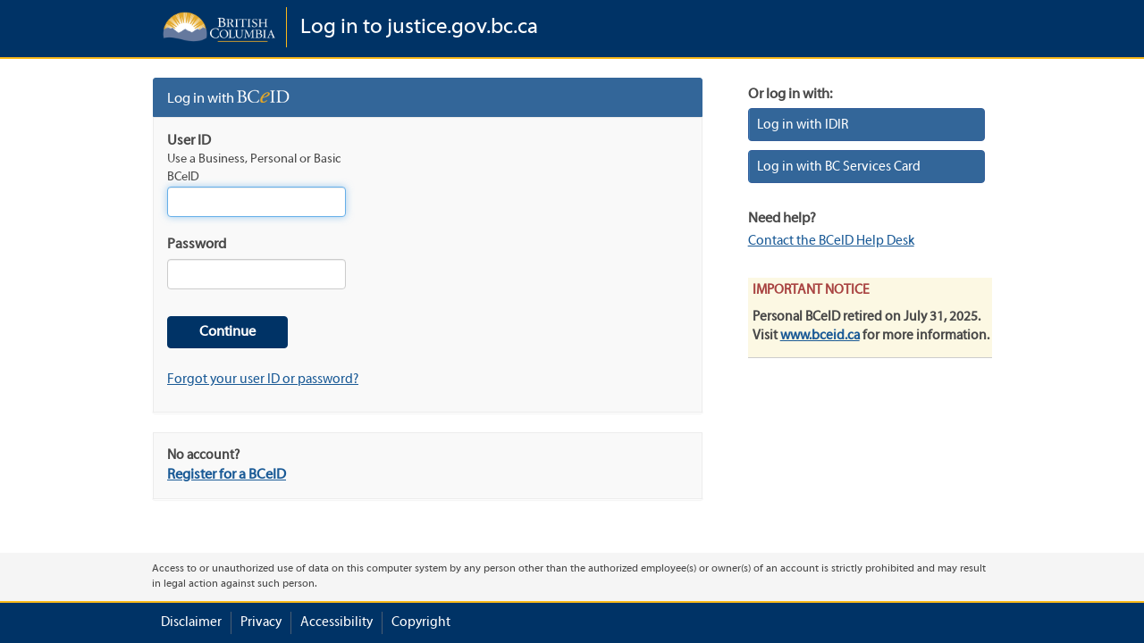

--- FILE ---
content_type: text/css
request_url: https://logon7.gov.bc.ca/clp/css/main.css
body_size: 16140
content:
/*

* Table of Contents
	01. Headings, Text
	02. Template
	03. Headers
	04. Content Layout
	05. Footer
	06. Sticky Footer 
	07. Dividers
	08. Buttons
	09. Form Elements
	10. Helpers
	11. Environment Indicators
	12. Post Login
	13. Error page
	14. Login Options Tiles
	15. Responsive
	16. Colour Scheme
 **************************************************************** **/


@font-face {
	font-family: 'Myriad-Pro';
	src: url('../fonts/MyriadWebPro.ttf');
	/*src: url('http://www2.gov.bc.ca/StaticWebResources/static/shared/fonts/MyriadWebPro.ttf');*/
}

html {
  position: relative;
  min-height: 100%;
}

body {
    font-family: Myriad-Pro, Calibri, Arial, sans serif;   
	background-color:#fff;
	font-size:15px;	
}



/** 01. Headings, Text
 **************************************************************** */
a { text-decoration:underline; }

h1, h2, h3, h4, h5 {
	margin-top: 0;
}

h1 {
	font-size: 26px;
	font-weight: 600;
}
h1 { font-size: 14px;}


h2 {
	font-size: 16px;
	font-weight: bold;
	margin-top: 16px;
}

section h1 { font-size: 18px; font-weight: 100; line-height: 20px; }

label { font-size: 16px; }

p { font-size:15px; }


.login-extras h1 { 
	font-size: 16px; 
    font-weight: 700; 
	margin-bottom: 5px;
}


/** 02. Template
 **************************************************************** */

@media (min-width: 768px) {
  .container {
    width: 750px;
  }
}
@media (min-width: 992px) {
  .container {
    width: 970px;
  }
}
@media (min-width: 1200px) {
  .container {
    width: 970px;
  }
}



/** 03. Headers
 **************************************************************** */

header#bcGov {
	background-color: transparent;
	border-bottom: 2px solid transparent;	
	margin-top: 0px!important;
	padding-bottom: 5px;	
	
	
	text-align: center;
}  

header#bcGov.gov-brand { line-height: 20px; }
header#bcGov.no-gov-brand { line-height: 20px;}

header#bcGov.gov-brand a.govlogo { 
	text-indent: -9999px;	
	background: url('../images/BCID_H_rgb_rev.png'); 
	background-repeat:no-repeat;
	width: 125px;
	height: 35px;
	background-size: 125px;
	margin: 0 auto;
	display:block; 
} 
header#bcGov.no-gov-brand a.govlogo { 
	display:none;
}

header#bcGov .site-title {
	font-weight: 100; 
	display:block; 
	vertical-align:top;
}

header#bcGov .site-title a { text-decoration: none; }
header#bcGov .site-title a:hover { text-decoration: underline; }

header#bcGov.gov-brand .site-title { font-size: 16px; margin-top: 8px; }
header#bcGov.no-gov-brand .site-title { font-size: 14px; margin-top: 5px; }
header#bcGov.gov-brand .seperator,
header#bcGov.no-gov-brand .seperator { display:none; }


header#client {
	width: 100%;
	z-index: 2;
	margin: 0px 0px 0px 0px;	
	padding-bottom: 10px;
}

header#client .logo { 
	margin: 10px 0px 0px 0px; 
}
header#client a { 
	font-weight: bold; 
	display:block; 
	font-size: 26px; 
	margin-top: 4px; 
	text-decoration:none; 
}





/** 04. Content Layout
 **************************************************************** */

/*.generic .panel-heading { font-size: 18px; }*/

section { margin-top:20px; }		

.panel-heading { border: solid 1px transparent;  padding: 12px 15px 8px 15px; font-size: 16px;}
.panel-heading img {
	height:14px;
	vertical-align: top;
	margin: 2px 0px 0px 1px;
}

.environment-logo {
        background: url('../images/environment_logos_sprite.png');
        height: 15px;
        width: 126px;
        display:inline-block;
        background-size: 126px;
        background-repeat: no-repeat;
        background-position: left;
}

.bceid-environment-systestv1 { background-position: 0px 0px;  }
.bceid-environment-systestv2 { background-position: 0px -25px;  }
.bceid-environment-clienttest { background-position:  0px -50px;  }
.bceid-environment-devv1 { background-position: 0px -75px; }
.bceid-environment-devv2 { background-position:  0px -100px; }
.bceid-environment-clientdevelopment { background-position:  0px -125px; }
.bceid-environment-training { background-position:  0px -150px; }
.bceid-environment-uat { background-position:  0px -175px; }
.bceid-environment-prod { background-position:  0px -200px; }
.idir-environment-prod { background-position:  0px -225px; }
.idir-environment-test { background-position:  0px -250px; }



/* Retina-specific handling */
@media only screen and (-webkit-min-device-pixel-ratio: 2),
only screen and (min--moz-device-pixel-ratio: 2),
only screen and (-o-min-device-pixel-ratio: 2/1),
only screen and (min-device-pixel-ratio: 2),
only screen and (min-resolution: 192dpi),
only screen and (min-resolution: 2dppx) {

        .bceid-environment {
                background-image: url('../images/environment_logos_sprite_at2x.png');
        }
}

.panel-body { border: solid 1px transparent; padding-bottom: 25px;  }

.register-container { 
	margin: 10px 15px;
	padding: 20px 15px;
	border:solid 1px transparent;
}

.login-form-action {
	width:100%;
	margin-top: 30px;	
}


.login-extras { padding-left: 20px; }		
.login-extras-section { margin-top: 10px; margin-bottom: 30px;  }

div.whoamiField {
    display: inline-block;
    min-width: 250px;
    vertical-align: top;
}

div.whoamiVal {
    display: inline-block;
    min-width: 350px;
    vertical-align: top;
}
	
@media (max-width: 767px) {
	.login-extras { padding-left: 0px; }	
}

		
	







/** 05. Footer
 **************************************************************** **/
footer { 
	position: relative;
	height: auto!important;
}

footer a { text-decoration:none; }
footer a:hover { text-decoration:underline; }

footer p {
	margin:0px; 
	font-size: 12px;
	padding: 10px 0px; 
}

footer #footerWrapper {
	width: 100%;
	bottom: 0;
	background-color: transparent;
	border-top: 2px solid transparent;
	position: relative;
}

footer #footerWrapper ul {
	clear: both;
	padding: 10px 0;
}

ul.inline {
	list-style-type: none;
	margin: 0;
	overflow: hidden;
	padding: 0;
}

ul.inline li {
	float:none;
	border-bottom: solid 1px #4b5e73;
	padding: 4px 0px;
}

ul.inline li a:link, nav ul.inline li a:visited {
	display: block;
	text-align:left;
	
}

ul.inline li:last-child { border-bottom-width: 0px; }



	
	
/* 06. Footer Sticky Footer
		Used by JS to use either of 
		these styles depending on the height
		of the browser
-------------------------------------------------- */
.footer,
.footer-stick-to-bottom { 
	width: 100%; 
	margin-top: 30px;
}
.footer {
  position:relative;
}
.footer-stick-to-bottom {
  position: absolute;
  bottom: 0;  
}
	
	
		
/** 07. Dividers
 **************************************************************** */
hr.half-margins {
  margin-top: 20px;
  margin-bottom: 10px;
  border: 0;
  border-top: 1px solid #ddd;
}




/** 08. Buttons
 **************************************************************** */
a.btn { text-decoration: none; }
.btn-primary {		
	font-weight: 600;
	min-width:135px;
	font-size: 16px;	
}

.btn-other-login {
	border: transparent 1px solid;
	min-width: 250px!important;
	max-width: 265px;
	text-align:left!important; 
	line-height: 25px;	
	width: 100%;
	padding-left:0px;
	font-size: 15px;
	padding: 0px;
	line-height: 1.72857143!important; 
	margin-bottom: 10px;
}	
.btn-other-login span {
	
	padding: 8px 0px 6px 8px;
	display:inline-block;
	font-weight:100;
}


.login-logo { 
	text-decoration:none !important;	
	width: 48px;
	height: 25px; 
	display:inline-block;	
	
	margin: 7px 0px 7px 0px;
}
.login-logo { 
	background: url('../images/login-logos-v2.png'); 
	background-size: 50px;
	background-repeat: no-repeat;		
}
.login-logo-bceid { background-position: 0px -25px; }
.login-logo-idir { background-position: 0px -50px; }
.login-logo-bcard { background-position: 0px 0px; }
.login-logo-tidir { background-position: 0px -75px; }




/** 09. Form Elements
 **************************************************************** */

.form-element { margin-bottom: 20px; }

.forgot { 
	width:100%; 
	text-align:left; 
	margin-top: 25px;
}
.instruction { font-size: 14px;margin:0px;padding:0px; }
.label-with-instruction { margin-bottom: 0px; }
		
.bg-error { padding: 0px 0px; font-size: 16px; } 
.bg-error i { font-size: 20px; }
.bg-error p { line-height: 25px; margin-bottom: 0px; padding-bottom: 0px; }

.input-400 { max-width: 400px; }
.input-200 { max-width: 250px; width: 200px;}
.input-100 { max-width: 100px; }


.new-password { 
	
}
.new-password-field { 
	float: none;
}
.new-password-strength {
	float: none;	
}
.new-password-strength img {  /*JONATHAN: this is just an image for demo... */
	width: 200px;
	margin-top:4px;
}

.qa-divider { border-bottom: dashed 1px #cccccc; }





/** 10. Helpers
 **************************************************************** */
.margin-top-15 { margin-top: 15px; }	
.margin-top-25 { margin-top: 25px; }	
.margin-top10 { margin-top: 10px; }
.marginBottom-25 { margin-bottom: 25px; }
.radius-3 { border-radius: 3px; }



/** 11. Environment Indicators
 **************************************************************** */
#SiteMinderEnvironment { 	
	padding-top: 3px;
	text-align:center;
	font-size: 11px;
	width: 100%;
}
#SiteMinderEnvironment.test-env { background-color: #fc6621; }
/* add other colours here */


/** 12. Post Login
 **************************************************************** */
blockquote { background-color:transparent; font-size: inherit; padding: 5px 10px; }




/** 13. Error page
 **************************************************************** */
.error-container {  }
.error-icon {
	display:block;
	vertical-align:top;
	padding: 0px 0px 30px 0px;;
	width: 100%;
	text-align:center;
}
.error-text {
	display:block;
	vertical-align:top;
	padding-top: 5px;
	width: 100%;
}




/** 14. Login Options Tiles
 **************************************************************** */

.device-option { 
	width: 100%; 
	float:none; 
	min-width: 190px; 
	height: 190px; 
	margin-bottom: 10px; 
}

.btn-device { 
	vertical-align: top;
	border: 0px transparent solid;
	width: 95%;
	height: 188px;
	cursor: pointer;
	overflow:hidden;
	position: relative;
}


.btn-device:first { margin-left: 0px; }


.btn-device h2  { 
	margin: 12px 18px 5px 18px;
	padding: 0px;	
	font-size: 16px;
	font-weight: 600;
	line-height: 20px; 
	min-height: 40px;
	text-align: center;
	vertical-align: middle;
	word-wrap: break-word;
}

.device-image { 
	height: 135px;
	background-repeat:no-repeat;
	background-color:#ffffff;
	line-height: 135px;
	text-align: center; margin: 0 auto; 
}



 








/** 15. Responsive
 **************************************************************** */


@media (min-width: 768px) {
	
	#SiteMinderEnvironment { text-align:left; }
	
	header#bcGov.gov-brand { 
		min-height: 66px; 
		display:table;
		width: 100%;	
		padding-top: 8px!important;	
		line-height: 26px;
	}
	header#bcGov.no-gov-brand { min-height: 30px; }
	

	header#bcGov.gov-brand a.govlogo,
	header#bcGov.gov-brand .site-title,
	header#bcGov.gov-brand .seperator {
		display:table-cell;
		text-align: left;
	}
	
	header#bcGov.gov-brand .site-title { font-size: 24px; margin-top: 0px; padding: 10px 0px 5px 15px; }
	header#bcGov.no-gov-brand .site-title { font-size: 14px; text-align: left; margin-top: 0px; padding: 7px 0px 0px 0px; }
	
	header#bcGov.gov-brand a.govlogo {
		width: 150px;
		height: 45px;
		background-size: 150px;	
	}
	header#bcGov.gov-brand .seperator {  
		width: 1px; 
		height: 20px; 
		vertical-align:top; 
		line-height: 30px; 
	}
	
	
	
  	header#client .logo { 
		margin: 20px 0px 0px 0px; 
	}
	
	
	.new-password-field { 
		float: left;
	}
	.new-password-strength {
		float: left;	
		margin-left: 10px;
	}
	.new-password-strength img {  /*JONATHAN: this is just an image for demo... */
		width: 200px;
		margin-top:4px;
	}
	
	
	
	
	ul.inline li+li {
		border-left: 1px solid #4b5e73;
	}
	ul.inline li {
		float: left;
		padding: 2px 10px;
		position: relative;
		border-bottom-width: 0px;
	}
	ul.inline li a:link, nav ul.inline li a:visited {
		text-align: center;
	}
	
	
	.btn-other-login {
		margin-bottom: 0px;
	}
	.btn-other-login span {
		padding: 6px 0px 4px 8px;
	}	
	.login-logo { 
		margin: 5px 0px 5px 0px;
	}
	
		
	.error-container { 
		display:table;
	}
	.error-icon {
		display:table-cell;
		padding: 0px 10px;
		width: auto;
		text-align:left;
	}
	.error-text {
		display:table-cell;
		padding-top: 5px;
		width: auto;
	}
}







@media (max-width: 478px) {
	
	header .container,
	.other-login-container {
	  padding-right: 15px;
	  padding-left: 15px;
	}
	
	
	
	section { margin-top: 10px; }
		
	.panel-heading {
		padding: 10px 15px;
		border-bottom: 1px solid transparent;
		border-top-left-radius: 0px!important; 
		border-top-right-radius: 0px!important; 
	}			
	.login-extras { 
		margin-left: 0px; 
		margin-top: 50px;
	}
	.login-extras-section { margin-bottom: 60px; }
	
	
	
	.register-container {
		text-align:center;
		margin: 15px 0px;
		padding: 40px 15px;
	}
	.register-container label { display:block!important; }
	
	.input-200 { max-width:none; }
	
	
	
	.btn-other-login {
		max-width: none;
	}
	.btn-primary {
		width: 100%;
	}
	
}

/*
	Normall for bootstrap 768 is the common cut off, 
	but for the devic tiles inside the container 500px is a better cut off
	@media (min-width: 768px) { 
*/
@media (min-width: 500px) { 
	.device-option { width: 50%; float:left; }
}
@media (min-width: 992px) {
	.device-option { width: 33.33333%; float:left; }
}
@media (min-width: 1200px) {
	.device-option { }
}	
	
	




















/** 16. Colour Scheme

* Colors
	B.C. Government Colour 003366 #003366 Header & footer 83% opacity for title bars
	B.C. Government colour  #2b5580 Emulates #003366 at 83% over white [not used]
	B.C. Government colour #1a5a96 Links and title links
	B.C. Government colour #38598a Second level navigation bar (use #fff for navigation text)
	B.C. Government colour #5475a7 Third level navigation bar (use #fff for navigation text)
	B.C. Government colour #f2f2f2 Background grey left and right side bars (outside content body)
	B.C. Government colour #fcba19 Highlight gold
	B.C. Government colour #494949 Site wide text
	B.C. Government Corporate Online Branding Colour #bcbec5 #bcbec5 Return to Top icon, search icon and search box text
 **************************************************************** **/
body, 
h1, 
h2, 
h3, 
h4, 
h5, 
footer p { 
	color: #494949; 
}	
	
	
.footer,
.footer-stick-to-bottom {
  background-color: #f5f5f5;
}
	
header#bcGov,
footer #footerWrapper {
	border-color: #fcba19;	
}
header#bcGov .seperator { 
	background-color: #fcba19;
}

footer #footerWrapper,
header#bcGov {
	background-color: #003366;	
}
				

a {
	color: #1a5a96;
}

a:hover, a:active {
	color:#2b5580;
}




.panel-heading {  
	border-color: #336699; 
	color:#fff; 
}
.panel-body { 
	background:#f9f9f9; 
	border-color: #ececec; 
	
}

.register-container { 
	background-color:#f7f7f7;
	border-color: #f1f1f1;
}



.btn-device {  background-color: #eaeaea; border-color: #cccccc; border-width: 1px; color: #494949; }
.btn-device:hover { background-color: #ffffff; }
.btn-device h2 { color:#494949; }
.btn-device:hover h2 {  color: #494949; }

.btn-other-login,
.btn-other-login:hover, 
.btn-other-login:active, 
.btn-other-login:focus,
ul.inline li a:link, 
nav ul.inline li a:visited,
header#bcGov a,
header#bcGov .site-title,
header#bcGov .site-title-small,
footer, 
footer a, 
footer span {
	color: #fff;
}



.panel-heading,
.btn-other-login {
	background-color: #336699; 
}

/* Buttons */
.btn-primary {		
	background-color: #003366;
	border: #003366 1px solid;
	color: #ffffff;
}
.btn-primary:hover, .btn-primary:active, .btn-primary:focus {	
	background-color: #2f567b !important;
	color: #ffffff;
}
.btn-other-login {	
	border-color: #335e99;
}
.btn-other-login span {
	border-left: solid 1px #3d7ab6;
}
.btn-other-login:hover, .btn-other-login:active, .btn-other-login:focus {	
	background-color: #1a5a96 !important;
	border:rgba(255,255,255,0) 1px solid;
}

.form-error-summary .text-danger
{ padding: 10px; }






header#bcGov.no-gov-brand-logged-in { line-height: 10px;}
header#bcGov.no-gov-brand-logged-in a.govlogo,
header#bcGov.no-gov-brand-logged-in .seperator { 
	display:none;
}
@media (min-width: 768px) {
	header#bcGov.no-gov-brand-logged-in { min-height: 15px; }
}


--- FILE ---
content_type: application/javascript
request_url: https://logon7.gov.bc.ca/clp/js/brandexample.js
body_size: 2538
content:
var site = getParameterByName("site");
if(site == "") {
	site = 1;
}	
switch(site) {
	case "1": 
		$("#rpUrl").text("Log in to www.ldbwholesale.com");
		$("#login-to").text("Log in to www.ldbwholesale.com");
		
		$("#ldb").removeClass("hidden");
		$("header").find("a").addClass("site-title-with-logo");
		$("#other-option-bcsc").addClass("hidden");
		$("#other-options").addClass("hidden");
		
		customLogoSettings();
		
		break;
	case "2":
		$("#rpUrl").text("Log in to www.bceid.ca");
		$("#login-to").text("Log in to www.bceid.ca");
		
		$("#bceid").removeClass("hidden");
		$("header").find("a").addClass("site-title-with-logo");
		$("#other-option-bcsc").removeClass("hidden");
		
		customLogoSettings();
		
		break;
	case "3":
		$("#rpUrl").text("Residential Tenancy Branch");
		$("#login-to").text("Residential Tenancy Branch");
		
		$("#other-option-bcsc").removeClass("hidden");
		//$("#other-option-idir").addClass("hidden");
		break;
	case "4":
		$("#rpUrl").text("Log in to www.idimwiki.gov.bc.ca");
		$("#login-to").text("Log in to www.idimwiki.gov.bc.ca");
		
		$(".login-options").addClass("hidden");
		$("#other-options").addClass("hidden");
		break;
	case "5":
		$("#rpUrl").text("Log in to Society Filings");
		$("#registries").removeClass("hidden");
		$("header").find("a").addClass("site-title-with-logo");
		
		customLogoSettings();
		
		break;
	case "6":
		$("#rpUrl").text("Log in to www.data.bcassessment.ca");
		$("#login-to").text("Log in to www.data.bcassessment.ca");
		
		$("#bcaa").removeClass("hidden");
		$("header").find("a").addClass("site-title-with-logo");
		
		customLogoSettings();
		
		break;
		
	case "7":
		$("#rpUrl").text("Log in to www.mentoring.gov.bc.ca");
		$("#login-to").text("Log in to www.mentoring.gov.bc.ca");
		
		$("#mentoring").removeClass("hidden");
		$("header").find("a").addClass("site-title-with-logo");
		
		customLogoSettings();
		
		break;
		
		
	case "8":
		$("#rpUrl").html("Welcome to the CHARD Login Page. For more information or help with this service please go to: <a href='mailto:info.chardbc.ca'>info.chardbc.ca</a>");
		$("#login-to").html("Welcome to the CHARD Login Page. For more information or help with this service please go to: <a href='mailto:info.chardbc.ca'>info.chardbc.ca</a>");
		
		$("#chard").removeClass("hidden");
		$("header").find("a").addClass("site-title-with-logo");
		
		customLogoSettings();
		
		break;
	
	default:
		break;
}

function customLogoSettings() {
	$("#bcGov").removeClass("gov-brand");
	$("#bcGov").addClass("no-gov-brand");
}


--- FILE ---
content_type: application/javascript
request_url: https://logon7.gov.bc.ca/clp/js/footer.js
body_size: 841
content:


function calculateAndSetHeights() {
	"use strict";
   
    var window_height = $(window).height();	
	var wrapper_height = $("#wrapper").height();
	var footer_height = $("footer").height();
	
	if( (wrapper_height+footer_height) < window_height) {
		/* If content isn't long, stick footer to bottom of window */	
		$("footer").removeClass("footer");
		$("footer").addClass("footer-stick-to-bottom");
		
	} else {
		/* If the content is longer than the window, just add at bottom of content */
		$("footer").removeClass("footer-stick-to-bottom");
		$("footer").addClass("footer");
	}
	
}

    
$(document).ready(function() {
	"use strict";
	calculateAndSetHeights();
});
$(window).resize(function() {
	"use strict";
	calculateAndSetHeights();
});
$(window).on("orientationchange",function() {
	"use strict";
	calculateAndSetHeights();
});





--- FILE ---
content_type: application/javascript
request_url: https://logon7.gov.bc.ca/clp/js/form-validation.js
body_size: 6948
content:
"use strict";

var HELP_ICON_HTML = "<i class='fa fa-exclamation-circle' aria-hidden='true'></i>";



	



/* GENERAL TEXT FIELD FORM */
var TextFieldForm = {
    containerTag: '.textfield-form',
    validateForm: function (textfield_form) {
        var value = textfield_form.find('input').val();
        
        // Always uses the last label, so if a display:none label is placed underneath the visible
        // control label, that label's text will be shown when the field is empty and required
		var lbl = textfield_form.find("label:last").text().toLowerCase();
							
        if (textfield_form.attr('required') && value === '') {
            textfield_form.find('.field-help-block').html(HELP_ICON_HTML + ' Enter the ' + lbl);
            return false;
        }
        textfield_form.find('.field-help-block').html('');
        return true;
    }
};
TextFieldForm.initialize = function (textfield_form) {
    textfield_form.data('form-validate', TextFieldForm.validateForm);
    var input = textfield_form.find('input');
    input.on('blur', function () {
        var value = $(this).val();
        if (textfield_form.hasClass('has-error') && value !== '') {
            textfield_form.removeClass('has-error');
            textfield_form.find('.field-help-block').html('');
        }
    });
};
TextFieldForm.initializeAll = function () {
	alert("TextFieldForm.initializeAll");
    $(TextFieldForm.containerTag).each(function () {
        TextFieldForm.initialize($(this));
    });
};




/* GENERAL CHECKBOX FIELD FORM */
var CheckboxForm = {
    containerTag: '.checkbox-form',
    validateForm: function (checkbox_form) {
        var is_checked = checkbox_form.find('input').is(':checked');
		var lbl = checkbox_form.closest(".error-label");
	
		var errorMessage = "You must select to continue";
		if(lbl.val() === "") {
			errorMessage = "Select " + lbl.text().toLowerCase();
		}
		
        if (checkbox_form.attr('required') && !is_checked) {
            checkbox_form.find('.field-help-block').html(HELP_ICON_HTML + " " + errorMessage);
            return false;
        }
        checkbox_form.find('.field-help-block').html('');
        return true;
    }
};
CheckboxForm.initialize = function (checkbox_form) {
    checkbox_form.data('form-validate', CheckboxForm.validateForm);   
    var input = checkbox_form.find('input');
    input.on('blur, click', function () {
        var is_checked = $(this).is(':checked');
        if (checkbox_form.hasClass('has-error') && is_checked) {
            checkbox_form.removeClass('has-error');
            checkbox_form.find('.field-help-block').html('');
        }
    });
};
CheckboxForm.initializeAll = function () {
    $(CheckboxForm.containerTag).each(function () {
        CheckboxForm.initialize($(this));
    });
};



/* GENERAL DROPDOWN FIELD FORM */
var DropdownForm = {
    containerTag: '.dropdown-form',
    validateForm: function (dropdown_form) {
        var value = dropdown_form.find('select').val();
        if (dropdown_form.attr('required') && value === '') {
            dropdown_form.find('.field-help-block').html(HELP_ICON_HTML + ' Select an option');
            return false;
        }
        dropdown_form.find('.field-help-block').html('');
        return true;
    }
};
DropdownForm.initialize = function (dropdown_form) {
    dropdown_form.data('form-validate', DropdownForm.validateForm);
    var input = dropdown_form.find('select');
    input.on('blur', function () {
        var value = $(this).val();
        if (dropdown_form.hasClass('has-error') && value !== '') {
            dropdown_form.removeClass('has-error');
            dropdown_form.find('.field-help-block').html('');
        }
    });
};
DropdownForm.initializeAll = function () {
    $(DropdownForm.containerTag).each(function () {
        DropdownForm.initialize($(this));
    });
};






/* Forms have interface:
    Naming convention:  "type"Form eg. EmailForm, TextareaForm ...
    APIs:
        initializeAll(): initializes all form elements of this type on the page.  Must be called after DOM is ready
        ele.data('validate-form'): element has validation code attached to the 'validate-form' key so that validation code can be delegated to the element.  Returns true if form is valid, or returns false
        containerTag: the jQuery search string to find all occurrences of the form type
        
*/

var allFormTypes = [
    TextFieldForm, CheckboxForm, DropdownForm
];



function initializeAllForms(parentEle) {
    parentEle = (parentEle && parentEle.length > 0)? parentEle : $('html');
    allFormTypes.forEach(function (formType) {
        parentEle.find(formType.containerTag).each(function() {
            formType.initialize($(this));
        });
    });
}



function setFormColorState(form, state) {
    if (form.hasClass('login-form')) {
        return;
    }
    if (state) {
        // don't show green form.addClass('has-success');
        form.removeClass('has-error');
    } else {
        form.addClass('has-error');
		form.find(".form-control-feedback").removeClass("hidden");
        // don't show green form.removeClass('has-success');
    }
    form.removeClass('has-warning');
}

function getAllFormElements(parentEle, visibleOnly) {
    var allFormClassesSearchString = allFormTypes.map(function(formType) {
        return formType.containerTag + ((visibleOnly)? ':visible' : '');
    }).join(',');
    return parentEle.find(allFormClassesSearchString);
}


function validateElements(form_elements) {
    var allFormsValid = true;
    // Only show validate visible fields within the form
    var elementValidationResult = true;
    
    $.each(form_elements, function() {
        var validationFunction = $(this).data('form-validate');
        if (validationFunction) {
            elementValidationResult = validationFunction($(this));
            if (!elementValidationResult) {
                console.log("not valid element:");
                console.log($(this));
                allFormsValid = false;             
            }
            setFormColorState($(this), elementValidationResult);
        }
    });
    return allFormsValid;
}


// Validates visible children of the form - all levels deep
function validateVisibleChildElements(parentEle) {
    return validateElements(
        getAllFormElements(parentEle, true));
}

function validateChildElements(parentEle) {
    return validateElements(
        getAllFormElements(parentEle));
}



/*
	Purpose: Removes error style classes and messaging on form fields.  To be used when party type is switched
	Params: 
		parentElement - the root element under which all elements will be cleared of error styling
*/
function clearErrorStylingOn(parentElement) {
    parentElement.find('.has-error').each(function() {
        $(this).removeClass('has-error');
        $(this).find('.field-help-block').text('');
    });
}





$(document).ready(function() {
	initializeAllForms(); 		
});

--- FILE ---
content_type: application/javascript
request_url: https://logon7.gov.bc.ca/clp/js/common.js
body_size: 512
content:

var getParameterByName = function (name) {
	"use strict";

	name = name.replace(/[\[]/, "\\[").replace(/[\]]/, "\\]");
	var regex = new RegExp("[\\?&]" + name + "=([^&#]*)"),
		results = regex.exec(location.search);
	return results === null ? "" : decodeURIComponent(results[1].replace(/\+/g, " "));
};


function ScrollToElement(el) { 
	"use strict";

    $('html, body').animate({ 
        scrollTop: $(el).offset().top - 50 }, 
		'slow', function() { $(el).find("input:first").focus(); }
	);           
} 


